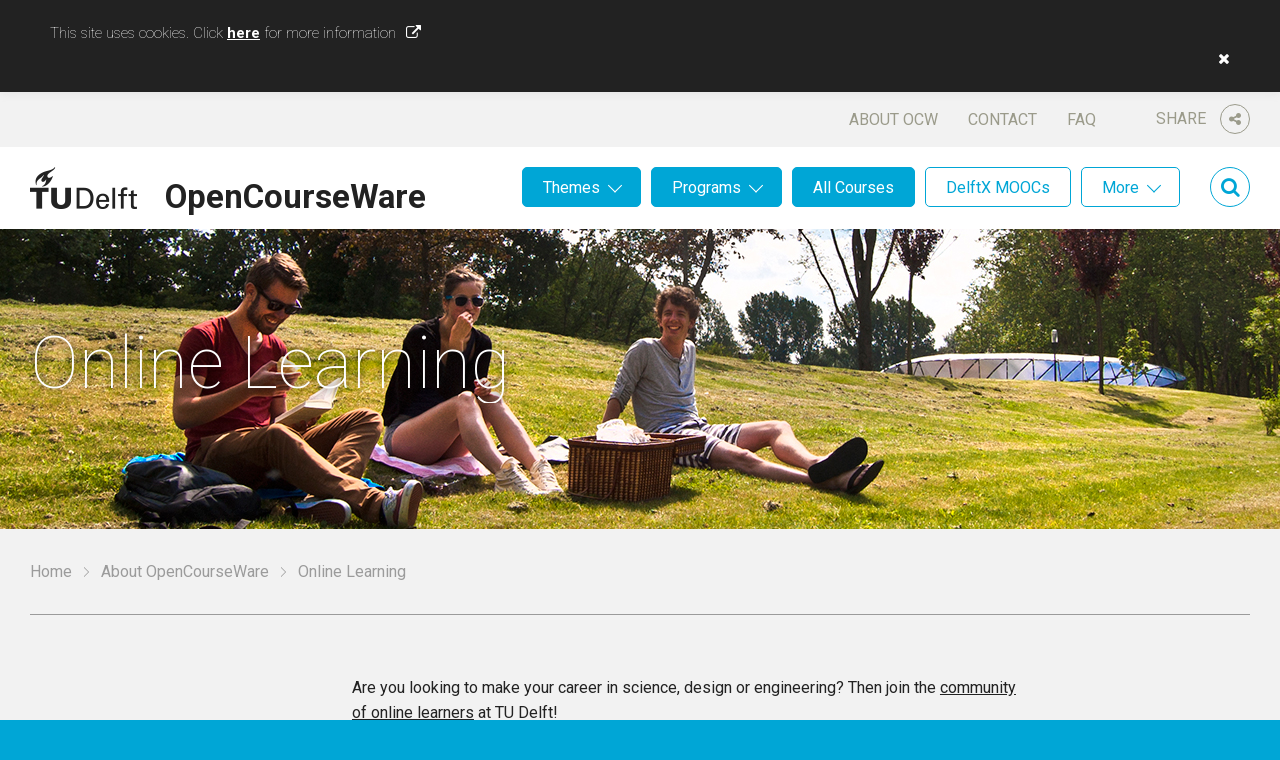

--- FILE ---
content_type: text/html; charset=UTF-8
request_url: https://ocw.tudelft.nl/about-ocw/online-learning/
body_size: 11955
content:
<!DOCTYPE html>
<html lang="en-US">
<head>

	<meta name='robots' content='index, follow, max-image-preview:large, max-snippet:-1, max-video-preview:-1' />
		<script type="text/javascript">
		var ajaxurl = 'https://ocw.tudelft.nl/wp/wp-admin/admin-ajax.php';
		</script>
		
	<!-- This site is optimized with the Yoast SEO plugin v16.8 - https://yoast.com/wordpress/plugins/seo/ -->
	<title>Online Learning - TU Delft OCW</title>
	<link rel="canonical" href="https://ocw.tudelft.nl/about-ocw/online-learning/" />
	<meta property="og:locale" content="en_US" />
	<meta property="og:type" content="article" />
	<meta property="og:title" content="Online Learning - TU Delft OCW" />
	<meta property="og:url" content="https://ocw.tudelft.nl/about-ocw/online-learning/" />
	<meta property="og:site_name" content="TU Delft OCW" />
	<meta property="article:publisher" content="https://www.facebook.com/TuDelft.OpenCourseWare/" />
	<meta property="article:modified_time" content="2016-02-22T10:56:33+00:00" />
	<meta property="og:image" content="https://ocw.tudelft.nl/wp-content/uploads/more.jpg" />
	<meta property="og:image:width" content="1280" />
	<meta property="og:image:height" content="300" />
	<meta name="twitter:card" content="summary" />
	<meta name="twitter:site" content="@tudelftocw" />
	<meta name="twitter:label1" content="Est. reading time" />
	<meta name="twitter:data1" content="2 minutes" />
	<script type="application/ld+json" class="yoast-schema-graph">{"@context":"https://schema.org","@graph":[{"@type":"Organization","@id":"https://ocw.tudelft.nl/#organization","name":"TU Delft OpenCourseWare","url":"https://ocw.tudelft.nl/","sameAs":["https://www.facebook.com/TuDelft.OpenCourseWare/","https://twitter.com/tudelftocw"],"logo":{"@type":"ImageObject","@id":"https://ocw.tudelft.nl/#logo","inLanguage":"en-US","url":"https://ocw.tudelft.nl/wp-content/uploads/logo1.png","contentUrl":"https://ocw.tudelft.nl/wp-content/uploads/logo1.png","width":107,"height":42,"caption":"TU Delft OpenCourseWare"},"image":{"@id":"https://ocw.tudelft.nl/#logo"}},{"@type":"WebSite","@id":"https://ocw.tudelft.nl/#website","url":"https://ocw.tudelft.nl/","name":"TU Delft OCW","description":"","publisher":{"@id":"https://ocw.tudelft.nl/#organization"},"potentialAction":[{"@type":"SearchAction","target":{"@type":"EntryPoint","urlTemplate":"https://ocw.tudelft.nl/?s={search_term_string}"},"query-input":"required name=search_term_string"}],"inLanguage":"en-US"},{"@type":"ImageObject","@id":"https://ocw.tudelft.nl/about-ocw/online-learning/#primaryimage","inLanguage":"en-US","url":"https://ocw.tudelft.nl/wp-content/uploads/more.jpg","contentUrl":"https://ocw.tudelft.nl/wp-content/uploads/more.jpg","width":1280,"height":300},{"@type":"WebPage","@id":"https://ocw.tudelft.nl/about-ocw/online-learning/#webpage","url":"https://ocw.tudelft.nl/about-ocw/online-learning/","name":"Online Learning - TU Delft OCW","isPartOf":{"@id":"https://ocw.tudelft.nl/#website"},"primaryImageOfPage":{"@id":"https://ocw.tudelft.nl/about-ocw/online-learning/#primaryimage"},"datePublished":"2016-02-22T10:56:09+00:00","dateModified":"2016-02-22T10:56:33+00:00","breadcrumb":{"@id":"https://ocw.tudelft.nl/about-ocw/online-learning/#breadcrumb"},"inLanguage":"en-US","potentialAction":[{"@type":"ReadAction","target":["https://ocw.tudelft.nl/about-ocw/online-learning/"]}]},{"@type":"BreadcrumbList","@id":"https://ocw.tudelft.nl/about-ocw/online-learning/#breadcrumb","itemListElement":[{"@type":"ListItem","position":1,"name":"Home","item":"https://ocw.tudelft.nl/"},{"@type":"ListItem","position":2,"name":"About OpenCourseWare","item":"https://ocw.tudelft.nl/about-ocw/"},{"@type":"ListItem","position":3,"name":"Online Learning"}]}]}</script>
	<!-- / Yoast SEO plugin. -->


<meta property="og:video" content="https://youtu.be/KFhG9XAZutI" />
<link rel='dns-prefetch' href='//maxcdn.bootstrapcdn.com' />
<link rel='dns-prefetch' href='//s.w.org' />
<link rel="alternate" type="application/rss+xml" title="TU Delft OCW &raquo; Feed" href="https://ocw.tudelft.nl/feed/" />
<link rel="alternate" type="application/rss+xml" title="TU Delft OCW &raquo; Comments Feed" href="https://ocw.tudelft.nl/comments/feed/" />
		<!-- This site uses the Google Analytics by MonsterInsights plugin v7.18.0 - Using Analytics tracking - https://www.monsterinsights.com/ -->
							<script src="//www.googletagmanager.com/gtag/js?id=UA-869196-5"  type="text/javascript" data-cfasync="false" async></script>
			<script type="text/javascript" data-cfasync="false">
				var mi_version = '7.18.0';
				var mi_track_user = true;
				var mi_no_track_reason = '';
				
								var disableStr = 'ga-disable-UA-869196-5';

				/* Function to detect opted out users */
				function __gtagTrackerIsOptedOut() {
					return document.cookie.indexOf( disableStr + '=true' ) > - 1;
				}

				/* Disable tracking if the opt-out cookie exists. */
				if ( __gtagTrackerIsOptedOut() ) {
					window[disableStr] = true;
				}

				/* Opt-out function */
				function __gtagTrackerOptout() {
					document.cookie = disableStr + '=true; expires=Thu, 31 Dec 2099 23:59:59 UTC; path=/';
					window[disableStr] = true;
				}

				if ( 'undefined' === typeof gaOptout ) {
					function gaOptout() {
						__gtagTrackerOptout();
					}
				}
								window.dataLayer = window.dataLayer || [];
				if ( mi_track_user ) {
					function __gtagTracker() {dataLayer.push( arguments );}
					__gtagTracker( 'js', new Date() );
					__gtagTracker( 'set', {
						'developer_id.dZGIzZG' : true,
						                    });
					__gtagTracker( 'config', 'UA-869196-5', {
						allow_anchor:true,forceSSL:true,page_path:location.pathname + location.search + location.hash,					} );
										window.gtag = __gtagTracker;										(
						function () {
							/* https://developers.google.com/analytics/devguides/collection/analyticsjs/ */
							/* ga and __gaTracker compatibility shim. */
							var noopfn = function () {
								return null;
							};
							var newtracker = function () {
								return new Tracker();
							};
							var Tracker = function () {
								return null;
							};
							var p = Tracker.prototype;
							p.get = noopfn;
							p.set = noopfn;
							p.send = function (){
								var args = Array.prototype.slice.call(arguments);
								args.unshift( 'send' );
								__gaTracker.apply(null, args);
							};
							var __gaTracker = function () {
								var len = arguments.length;
								if ( len === 0 ) {
									return;
								}
								var f = arguments[len - 1];
								if ( typeof f !== 'object' || f === null || typeof f.hitCallback !== 'function' ) {
									if ( 'send' === arguments[0] ) {
										var hitConverted, hitObject = false, action;
										if ( 'event' === arguments[1] ) {
											if ( 'undefined' !== typeof arguments[3] ) {
												hitObject = {
													'eventAction': arguments[3],
													'eventCategory': arguments[2],
													'eventLabel': arguments[4],
													'value': arguments[5] ? arguments[5] : 1,
												}
											}
										}
										if ( 'pageview' === arguments[1] ) {
											if ( 'undefined' !== typeof arguments[2] ) {
												hitObject = {
													'eventAction': 'page_view',
													'page_path' : arguments[2],
												}
											}
										}
										if ( typeof arguments[2] === 'object' ) {
											hitObject = arguments[2];
										}
										if ( typeof arguments[5] === 'object' ) {
											Object.assign( hitObject, arguments[5] );
										}
										if ( 'undefined' !== typeof arguments[1].hitType ) {
											hitObject = arguments[1];
											if ( 'pageview' === hitObject.hitType ) {
												hitObject.eventAction = 'page_view';
											}
										}
										if ( hitObject ) {
											action = 'timing' === arguments[1].hitType ? 'timing_complete' : hitObject.eventAction;
											hitConverted = mapArgs( hitObject );
											__gtagTracker( 'event', action, hitConverted );
										}
									}
									return;
								}

								function mapArgs( args ) {
									var arg, hit = {};
									var gaMap = {
										'eventCategory': 'event_category',
										'eventAction': 'event_action',
										'eventLabel': 'event_label',
										'eventValue': 'event_value',
										'nonInteraction': 'non_interaction',
										'timingCategory': 'event_category',
										'timingVar': 'name',
										'timingValue': 'value',
										'timingLabel': 'event_label',
										'page' : 'page_path',
										'location' : 'page_location',
										'title' : 'page_title',
									};
									for ( arg in args ) {
										if ( args.hasOwnProperty(arg) && gaMap.hasOwnProperty(arg) ) {
											hit[gaMap[arg]] = args[arg];
										} else {
											hit[arg] = args[arg];
										}
									}
									return hit;
								}

								try {
									f.hitCallback();
								} catch ( ex ) {
								}
							};
							__gaTracker.create = newtracker;
							__gaTracker.getByName = newtracker;
							__gaTracker.getAll = function () {
								return [];
							};
							__gaTracker.remove = noopfn;
							__gaTracker.loaded = true;
							window['__gaTracker'] = __gaTracker;
						}
					)();
									} else {
										console.log( "" );
					( function () {
							function __gtagTracker() {
								return null;
							}
							window['__gtagTracker'] = __gtagTracker;
							window['gtag'] = __gtagTracker;
					} )();
									}
			</script>
				<!-- / Google Analytics by MonsterInsights -->
		<link rel='stylesheet' id='wp-block-library-css'  href='https://ocw.tudelft.nl/wp/wp-includes/css/dist/block-library/style.min.css?ver=18' type='text/css' media='all' />
<link rel='stylesheet' id='cookie-law-info-css'  href='https://ocw.tudelft.nl/wp-content/plugins/cookie-law-info/legacy/public/css/cookie-law-info-public.css?ver=3.1.7' type='text/css' media='all' />
<link rel='stylesheet' id='cookie-law-info-gdpr-css'  href='https://ocw.tudelft.nl/wp-content/plugins/cookie-law-info/legacy/public/css/cookie-law-info-gdpr.css?ver=3.1.7' type='text/css' media='all' />
<link rel='stylesheet' id='mo_saml_admin_settings_style-css'  href='https://ocw.tudelft.nl/wp-content/plugins/miniorange-saml-20-single-sign-on/includes/css/jquery.ui.css?ver=5.8.10' type='text/css' media='all' />
<link rel='stylesheet' id='simple-share-buttons-adder-font-awesome-css'  href='//maxcdn.bootstrapcdn.com/font-awesome/4.3.0/css/font-awesome.min.css?ver=5.8.10' type='text/css' media='all' />
<link rel='stylesheet' id='js_composer_front-css'  href='https://ocw.tudelft.nl/wp-content/plugins/js_composer/assets/css/js_composer.min.css?ver=6.7.0' type='text/css' media='all' />
<link rel='stylesheet' id='main-css'  href='https://ocw.tudelft.nl/wp-content/themes/tudelftocw/dist/css/main.min.css?ver=18' type='text/css' media='all' />
<link rel='stylesheet' id='print-css'  href='https://ocw.tudelft.nl/wp-content/themes/tudelftocw/dist/css/print.min.css?ver=18' type='text/css' media='print' />
<script type='text/javascript' id='monsterinsights-frontend-script-js-extra'>
/* <![CDATA[ */
var monsterinsights_frontend = {"js_events_tracking":"true","download_extensions":"doc,pdf,ppt,zip,xls,docx,pptx,xlsx","inbound_paths":"[]","home_url":"https:\/\/ocw.tudelft.nl","hash_tracking":"true","ua":"UA-869196-5"};
/* ]]> */
</script>
<script type='text/javascript' src='https://ocw.tudelft.nl/wp-content/plugins/google-analytics-for-wordpress/assets/js/frontend-gtag.min.js?ver=7.18.0' id='monsterinsights-frontend-script-js'></script>
<script type='text/javascript' src='https://ocw.tudelft.nl/wp/wp-includes/js/jquery/jquery-migrate.min.js?ver=3.3.2' id='jquery-migrate-js'></script>
<script type='text/javascript' src='https://ocw.tudelft.nl/wp/wp-includes/js/jquery/jquery.min.js?ver=3.6.0' id='jquery-core-js'></script>
<script type='text/javascript' id='cookie-law-info-js-extra'>
/* <![CDATA[ */
var Cli_Data = {"nn_cookie_ids":[],"cookielist":[],"non_necessary_cookies":[],"ccpaEnabled":"","ccpaRegionBased":"","ccpaBarEnabled":"","strictlyEnabled":["necessary","obligatoire"],"ccpaType":"gdpr","js_blocking":"","custom_integration":"","triggerDomRefresh":"","secure_cookies":""};
var cli_cookiebar_settings = {"animate_speed_hide":"500","animate_speed_show":"500","background":"#fff","border":"#444","border_on":"","button_1_button_colour":"#000","button_1_button_hover":"#000000","button_1_link_colour":"#fff","button_1_as_button":"","button_1_new_win":"","button_2_button_colour":"#333","button_2_button_hover":"#292929","button_2_link_colour":"#444","button_2_as_button":"","button_2_hidebar":"","button_3_button_colour":"#000","button_3_button_hover":"#000000","button_3_link_colour":"#fff","button_3_as_button":"1","button_3_new_win":"","button_4_button_colour":"#000","button_4_button_hover":"#000000","button_4_link_colour":"#62a329","button_4_as_button":"","button_7_button_colour":"#61a229","button_7_button_hover":"#4e8221","button_7_link_colour":"#fff","button_7_as_button":"1","button_7_new_win":"","font_family":"inherit","header_fix":"","notify_animate_hide":"1","notify_animate_show":"","notify_div_id":"#cookie-law-info-bar","notify_position_horizontal":"right","notify_position_vertical":"top","scroll_close":"","scroll_close_reload":"","accept_close_reload":"","reject_close_reload":"","showagain_tab":"","showagain_background":"#fff","showagain_border":"#000","showagain_div_id":"#cookie-law-info-again","showagain_x_position":"100px","text":"#000","show_once_yn":"","show_once":"10000","logging_on":"","as_popup":"","popup_overlay":"1","bar_heading_text":"","cookie_bar_as":"banner","popup_showagain_position":"bottom-right","widget_position":"left"};
var log_object = {"ajax_url":"https:\/\/ocw.tudelft.nl\/wp\/wp-admin\/admin-ajax.php"};
/* ]]> */
</script>
<script type='text/javascript' src='https://ocw.tudelft.nl/wp-content/plugins/cookie-law-info/legacy/public/js/cookie-law-info-public.js?ver=3.1.7' id='cookie-law-info-js'></script>
<script type='text/javascript' src='https://ocw.tudelft.nl/wp-content/plugins/miniorange-saml-20-single-sign-on/includes/js/settings.js?ver=5.8.10' id='mo_saml_admin_settings_script_widget-js'></script>
<link rel="EditURI" type="application/rsd+xml" title="RSD" href="https://ocw.tudelft.nl/wp/xmlrpc.php?rsd" />
<link rel='shortlink' href='https://ocw.tudelft.nl/?p=11792' />
<link rel="alternate" type="application/json+oembed" href="https://ocw.tudelft.nl/wp-json/oembed/1.0/embed?url=https%3A%2F%2Focw.tudelft.nl%2Fabout-ocw%2Fonline-learning%2F" />
<link rel="alternate" type="text/xml+oembed" href="https://ocw.tudelft.nl/wp-json/oembed/1.0/embed?url=https%3A%2F%2Focw.tudelft.nl%2Fabout-ocw%2Fonline-learning%2F&#038;format=xml" />
        <script type="text/javascript">
            if (typeof jQuery !== 'undefined' && typeof jQuery.migrateWarnings !== 'undefined') {
                jQuery.migrateTrace = true; // Habilitar stack traces
                jQuery.migrateMute = false; // Garantir avisos no console
            }
            let bill_timeout;

            function isBot() {
                const bots = ['crawler', 'spider', 'baidu', 'duckduckgo', 'bot', 'googlebot', 'bingbot', 'facebook', 'slurp', 'twitter', 'yahoo'];
                const userAgent = navigator.userAgent.toLowerCase();
                return bots.some(bot => userAgent.includes(bot));
            }
            const originalConsoleWarn = console.warn; // Armazenar o console.warn original
            const sentWarnings = [];
            const bill_errorQueue = [];
            const slugs = [
                "antibots", "antihacker", "bigdump-restore", "boatdealer", "cardealer",
                "database-backup", "disable-wp-sitemap", "easy-update-urls", "hide-site-title",
                "lazy-load-disable", "multidealer", "real-estate-right-now", "recaptcha-for-all",
                "reportattacks", "restore-classic-widgets", "s3cloud", "site-checkup",
                "stopbadbots", "toolsfors", "toolstruthsocial", "wp-memory", "wptools"
            ];

            function hasSlug(warningMessage) {
                return slugs.some(slug => warningMessage.includes(slug));
            }
            // Sobrescrita de console.warn para capturar avisos JQMigrate
            console.warn = function(message, ...args) {
                // Processar avisos JQMIGRATE
                if (typeof message === 'string' && message.includes('JQMIGRATE')) {
                    if (!sentWarnings.includes(message)) {
                        sentWarnings.push(message);
                        let file = 'unknown';
                        let line = '0';
                        try {
                            const stackTrace = new Error().stack.split('\n');
                            for (let i = 1; i < stackTrace.length && i < 10; i++) {
                                const match = stackTrace[i].match(/at\s+.*?\((.*):(\d+):(\d+)\)/) ||
                                    stackTrace[i].match(/at\s+(.*):(\d+):(\d+)/);
                                if (match && match[1].includes('.js') &&
                                    !match[1].includes('jquery-migrate.js') &&
                                    !match[1].includes('jquery.js')) {
                                    file = match[1];
                                    line = match[2];
                                    break;
                                }
                            }
                        } catch (e) {
                            // Ignorar erros
                        }
                        const warningMessage = message.replace('JQMIGRATE:', 'Error:').trim() + ' - URL: ' + file + ' - Line: ' + line;
                        if (!hasSlug(warningMessage)) {
                            bill_errorQueue.push(warningMessage);
                            handleErrorQueue();
                        }
                    }
                }
                // Repassar todas as mensagens para o console.warn original
                originalConsoleWarn.apply(console, [message, ...args]);
            };
            //originalConsoleWarn.apply(console, arguments);
            // Restaura o console.warn original após 6 segundos
            setTimeout(() => {
                console.warn = originalConsoleWarn;
            }, 6000);

            function handleErrorQueue() {
                // Filtrar mensagens de bots antes de processar
                if (isBot()) {
                    bill_errorQueue = []; // Limpar a fila se for bot
                    return;
                }
                if (bill_errorQueue.length >= 5) {
                    sendErrorsToServer();
                } else {
                    clearTimeout(bill_timeout);
                    bill_timeout = setTimeout(sendErrorsToServer, 7000);
                }
            }

            function sendErrorsToServer() {
                if (bill_errorQueue.length > 0) {
                    const message = bill_errorQueue.join(' | ');
                    //console.log('[Bill Catch] Enviando ao Servidor:', message); // Log temporário para depuração
                    const xhr = new XMLHttpRequest();
                    const nonce = '858b5adf58';
                    const ajax_url = 'https://ocw.tudelft.nl/wp/wp-admin/admin-ajax.php?action=bill_minozzi_js_error_catched&_wpnonce=858b5adf58';
                    xhr.open('POST', encodeURI(ajax_url));
                    xhr.setRequestHeader('Content-Type', 'application/x-www-form-urlencoded');
                    xhr.send('action=bill_minozzi_js_error_catched&_wpnonce=' + nonce + '&bill_js_error_catched=' + encodeURIComponent(message));
                    // bill_errorQueue = [];
                    bill_errorQueue.length = 0; // Limpa o array sem reatribuir
                }
            }
        </script>
<link rel="shortcut icon" href="https://ocw.tudelft.nl/wp-content/uploads/TUDLogo.png"/>
<link rel="apple-touch-icon" href="https://ocw.tudelft.nl/wp-content/uploads/TUDLogo.png"/>
<meta charset="UTF-8" /><meta name="viewport" content="width=device-width, initial-scale=1, maximum-scale=1" /><meta name="generator" content="Powered by WPBakery Page Builder - drag and drop page builder for WordPress."/>
<noscript><style> .wpb_animate_when_almost_visible { opacity: 1; }</style></noscript>
	
	<!--[if lt IE 9]>
	<link href="https://ocw.tudelft.nl/wp-content/themes/tudelftocw/dist/css/ie.min.css" media="all" rel="stylesheet" type="text/css" />
	<script src="https://ocw.tudelft.nl/wp-content/themes/tudelftocw/dist/js/vendor/html5shiv/html5shiv.min.js" type="text/javascript"></script>
	<![endif]-->

</head>

<body class="page-template-default page page-id-11792 page-child parent-pageid-25 wpb-js-composer js-comp-ver-6.7.0 vc_responsive">

<div class="wrapper wrapper--body">

		<header class="header">

		<div class="header__top centered">

			<div class="header__share">

				<span>
					Share					<i class="fa fa-share-alt"></i>
				</span>

				<div class="share">

					<!-- Simple Share Buttons Adder (8.1.2) simplesharebuttons.com --><div class="ssba-classic-2 ssba ssbp-wrap left ssbp--theme-1"><div style="text-align:left"><span class="ssba-share-text">Share this...</span><br/><a data-site="" class="ssba_facebook_share" href="http://www.facebook.com/sharer.php?u=https://ocw.tudelft.nl/about-ocw/online-learning/"  target="_blank" ><img src="https://ocw.tudelft.nl/wp-content/plugins/simple-share-buttons-adder/buttons/somacro/facebook.png" style="width: 35px;" title="Facebook" class="ssba ssba-img" alt="Share on Facebook" /><div title="Facebook" class="ssbp-text">Facebook</div></a><a data-site='pinterest' class='ssba_pinterest_share' href='javascript:void((function()%7Bvar%20e=document.createElement(&apos;script&apos;);e.setAttribute(&apos;type&apos;,&apos;text/javascript&apos;);e.setAttribute(&apos;charset&apos;,&apos;UTF-8&apos;);e.setAttribute(&apos;src&apos;,&apos;//assets.pinterest.com/js/pinmarklet.js?r=&apos;+Math.random()*99999999);document.body.appendChild(e)%7D)());'><img src="https://ocw.tudelft.nl/wp-content/plugins/simple-share-buttons-adder/buttons/somacro/pinterest.png" style="width: 35px;" title="Pinterest" class="ssba ssba-img" alt="Pin on Pinterest" /><div title="Pinterest" class="ssbp-text">Pinterest</div></a><a data-site="" class="ssba_twitter_share" href="http://twitter.com/share?url=https://ocw.tudelft.nl/about-ocw/online-learning/&amp;text=Online%20Learning%20"  target=&quot;_blank&quot; ><img src="https://ocw.tudelft.nl/wp-content/plugins/simple-share-buttons-adder/buttons/somacro/twitter.png" style="width: 35px;" title="Twitter" class="ssba ssba-img" alt="Tweet about this on Twitter" /><div title="Twitter" class="ssbp-text">Twitter</div></a><a data-site="linkedin" class="ssba_linkedin_share ssba_share_link" href="http://www.linkedin.com/shareArticle?mini=true&amp;url=https://ocw.tudelft.nl/about-ocw/online-learning/"  target=&quot;_blank&quot; ><img src="https://ocw.tudelft.nl/wp-content/plugins/simple-share-buttons-adder/buttons/somacro/linkedin.png" style="width: 35px;" title="LinkedIn" class="ssba ssba-img" alt="Share on LinkedIn" /><div title="Linkedin" class="ssbp-text">Linkedin</div></a></div></div>
					<i class="fa fa-times close"></i>

				</div>

			</div>

			<nav id="nav-top" class="menu-header-top-container"><ul id="menu-header-top" class="menu"><li id="menu-item-31" class="menu-item menu-item-type-post_type menu-item-object-page current-page-ancestor menu-item-31"><a href="https://ocw.tudelft.nl/about-ocw/">About OCW</a></li>
<li id="menu-item-32" class="menu-item menu-item-type-post_type menu-item-object-page menu-item-32"><a href="https://ocw.tudelft.nl/contact/">Contact</a></li>
<li id="menu-item-33" class="menu-item menu-item-type-post_type menu-item-object-page menu-item-33"><a href="https://ocw.tudelft.nl/about-ocw/faq/">FAQ</a></li>
</ul></nav>
		</div>

		<div class="header__bottom centered">

			<a href="https://ocw.tudelft.nl" class="header__logo">OpenCourseWare</a>

							<a class="header__feedback" href="https://ocw.tudelft.nl/contact/">Feedback?</a>
			
			<div class="header__search">

				<i class="fa fa-search"></i>

				
<div class="searchform">
	<i class="fa fa-times close"></i>
	<form method="get" id="searchform" action="https://ocw.tudelft.nl/">
		<fieldset>
			<input class="field" type="text" name="s" id="s"/>
			<button class="fa fa-search" type="submit"></button>
		</fieldset>
	</form>
</div>
			</div>

			<nav id="nav" class="main-menu"><ul id="menu-main-menu" class="menu"><li id="menu-item-205" class="menu-item menu-item-type-post_type_archive menu-item-object-theme menu-item-has-children menu-item-205"><a href="https://ocw.tudelft.nl/themes/">Themes</a>
<ul class="sub-menu">
	<li id="menu-item-309" class="menu-item menu-item-type-post_type menu-item-object-theme menu-item-309"><a href="https://ocw.tudelft.nl/themes/energy/">Energy</a></li>
	<li id="menu-item-307" class="menu-item menu-item-type-post_type menu-item-object-theme menu-item-307"><a href="https://ocw.tudelft.nl/themes/environment/">Environment</a></li>
	<li id="menu-item-215" class="menu-item menu-item-type-post_type menu-item-object-theme menu-item-215"><a href="https://ocw.tudelft.nl/themes/health/">Health</a></li>
	<li id="menu-item-308" class="menu-item menu-item-type-post_type menu-item-object-theme menu-item-308"><a href="https://ocw.tudelft.nl/themes/infrastructures-and-mobility/">Infrastructures and Mobility</a></li>
	<li id="menu-item-8885" class="menu-item menu-item-type-custom menu-item-object-custom menu-item-8885"><a href="https://ocw.tudelft.nl/themes/sustainability-2/">Sustainabillity</a></li>
	<li id="menu-item-306" class="menu-item menu-item-type-post_type menu-item-object-theme menu-item-306"><a href="https://ocw.tudelft.nl/themes/water/">Water</a></li>
</ul>
</li>
<li id="menu-item-206" class="menu-item menu-item-type-post_type_archive menu-item-object-level menu-item-has-children menu-item-206"><a href="https://ocw.tudelft.nl/programs/">Programs</a>
<ul class="sub-menu">
	<li id="menu-item-218" class="menu-item menu-item-type-post_type menu-item-object-level menu-item-218"><a href="https://ocw.tudelft.nl/programs/master/">Master</a></li>
	<li id="menu-item-216" class="menu-item menu-item-type-post_type menu-item-object-level menu-item-216"><a href="https://ocw.tudelft.nl/programs/bachelor/">Bachelor</a></li>
	<li id="menu-item-217" class="menu-item menu-item-type-post_type menu-item-object-level menu-item-217"><a href="https://ocw.tudelft.nl/programs/high-school/">High School</a></li>
</ul>
</li>
<li id="menu-item-207" class="menu-item menu-item-type-post_type_archive menu-item-object-level menu-item-207"><a href="https://ocw.tudelft.nl/programs/">All Courses</a></li>
<li id="menu-item-208" class="menu-item--white menu-item menu-item-type-custom menu-item-object-custom menu-item-208"><a href="/programs/?f_type%5B%5D=112">DelftX MOOCs</a></li>
<li id="menu-item-209" class="menu-item--white menu-item menu-item-type-post_type menu-item-object-page menu-item-has-children menu-item-209"><a href="https://ocw.tudelft.nl/more/">More</a>
<ul class="sub-menu">
	<li id="menu-item-34269" class="menu-item menu-item-type-post_type menu-item-object-page menu-item-34269"><a href="https://ocw.tudelft.nl/transversal-skills/">Transversal skills</a></li>
	<li id="menu-item-15963" class="menu-item menu-item-type-custom menu-item-object-custom menu-item-15963"><a target="_blank" rel="noopener" href="http://books.bk.tudelft.nl">Architecture Books</a></li>
	<li id="menu-item-12717" class="menu-item menu-item-type-post_type menu-item-object-page menu-item-12717"><a href="https://ocw.tudelft.nl/more/architecture-software/">Architecture Software</a></li>
	<li id="menu-item-12700" class="menu-item menu-item-type-post_type menu-item-object-page menu-item-12700"><a href="https://ocw.tudelft.nl/more/best-teachers/">Best Teachers</a></li>
	<li id="menu-item-15991" class="menu-item menu-item-type-post_type menu-item-object-page menu-item-15991"><a href="https://ocw.tudelft.nl/more/hall-of-fame/">Hall of Fame</a></li>
	<li id="menu-item-313" class="menu-item menu-item-type-post_type menu-item-object-page menu-item-313"><a href="https://ocw.tudelft.nl/more/on-stage/">On Stage</a></li>
	<li id="menu-item-311" class="menu-item menu-item-type-post_type menu-item-object-page menu-item-311"><a href="https://ocw.tudelft.nl/projects/">Projects</a></li>
	<li id="menu-item-312" class="menu-item menu-item-type-post_type menu-item-object-page menu-item-312"><a href="https://ocw.tudelft.nl/teachers/">All Teachers</a></li>
</ul>
</li>
</ul></nav>
			<a class="header__mobile-menu" href="#nav"></a>

		</div>

	</header>
	
	<section class="banner" style="background-image: url('https://ocw.tudelft.nl/wp-content/uploads/more.jpg');">

		<h1 class="centered">Online Learning</h1>

	</section>


	<p class="breadcrumbs centered"><span><span><a href="https://ocw.tudelft.nl/">Home</a>  <span><a href="https://ocw.tudelft.nl/about-ocw/">About OpenCourseWare</a>  <span class="breadcrumb_last" aria-current="page">Online Learning</span></span></span></span></p>

	<main class="wrapper center">

		<article class="article">

			<div class="vc_row wpb_row vc_row-fluid"><div class="wpb_column vc_column_container vc_col-sm-12"><div class="vc_column-inner"><div class="wpb_wrapper">
	<div class="wpb_text_column wpb_content_element vc_column_text" >
		<div class="wpb_wrapper">
			<p>Are you looking to make your career in science, design or engineering? Then join the <a href="http://online-learning.tudelft.nl" target="_blank">community of online learners</a> at TU Delft!</p>
<p>With a history of over 170 years of excellence in research and education, TU Delft has established itself as one of the leading technical universities in Europe, as demonstrated in the yealy world university rankings. TU Delft is positioned no. 19 in the world ranking (no. 6 in Europe) in the Engineering &amp; Technology subject of the Times Higher Education, 2014-2015. With TU Delft you will be joining with thousands of our graduates around the world. These scientists, engineers and executives have been developing technologies for a broad array of industries and disciplines. These include the construction of the famous Dutch sea protection infrastructure, developing the latest generation of wind turbines, and designing innovative new products and services that make a difference to society.</p>
<p>We prepare you for your career and future endeavors by combining the expertise of our world-class academic staff with our advanced learning facilities. Our partnerships with the business community ensure that the knowledge you gain can be applied in the real world. This is why our students choose TU Delft: they find appropriate employment effortlessly or become successful entrepreneurs.</p>
<p>A key part of our DNA involves developing innovative ways of learning that allow you to benefit from what we have to offer. Since 2013, TU Delft decided that online learning programs were the best way to share its knowledge with people around the world. Wherever you live, and whatever your goals and ambitions may be, our diverse portfolio of courses will suit your needs. Our course portfolio offers great value, and helps you to stay on top of your game, whether you are looking to change career, broaden your skillset, or acquire further academic qualifications.</p>

		</div>
	</div>

<div class="vc_lecture">

			<div class="content">
			<h2>TU Delft Online Learning</h2>
		</div>
	
			<div class="ratio ratio--16x9">
			<p><iframe loading="lazy" width="500" height="281" src="https://www.youtube.com/embed/KFhG9XAZutI?feature=oembed" frameborder="0" allowfullscreen></iframe></p>
		</div>
	
	
	
</div></div></div></div></div>

		</article>

		
	</main>


	<footer class="footer centered">

		<div class="footer__social-media">

			<p class="title">TU Delft OpenCourseWare</p>

			<ul>
									<li>
						<a class="icon fa-facebook" target="_blank" href="https://www.facebook.com/TuDelft.OpenCourseWare/">Facebook</a>
					</li>
													<li>
						<a class="icon fa-twitter" target="_blank" href="https://twitter.com/tudelftocw">Twitter</a>
					</li>
													<li>
						<a class="icon fa-rss" target="_blank" href="http://feeds.feedburner.com/tudelft/OCW">RSS</a>
					</li>
																	<li>
						<a class="icon fa-youtube" target="_blank" href="http://www.youtube.com/TUDelft">YouTube</a>
					</li>
													<li>
						<a class="icon icon--tudelft" target="_blank" href="http://www.tudelft.nl">TU
							Delft</a></li>
							</ul>

			
		</div>

					<section id="nav_menu-2" class="footer__widget widget_nav_menu"><p class="title">Info</p><div class="menu-footer-info-container"><ul id="menu-footer-info" class="menu"><li id="menu-item-202" class="menu-item menu-item-type-post_type menu-item-object-page current-page-ancestor menu-item-202"><a href="https://ocw.tudelft.nl/about-ocw/">About OCW</a></li>
<li id="menu-item-9" class="menu-item menu-item-type-custom menu-item-object-custom menu-item-9"><a target="_blank" rel="noopener" href="http://www.tudelft.nl">TUDelft.nl</a></li>
<li id="menu-item-204" class="menu-item menu-item-type-post_type menu-item-object-page menu-item-204"><a href="https://ocw.tudelft.nl/contact/">Contact</a></li>
<li id="menu-item-203" class="menu-item menu-item-type-post_type menu-item-object-page menu-item-203"><a href="https://ocw.tudelft.nl/about-ocw/faq/">FAQ</a></li>
<li id="menu-item-245" class="menu-item menu-item-type-post_type menu-item-object-page menu-item-245"><a href="https://ocw.tudelft.nl/sitemap/">Sitemap</a></li>
</ul></div></section><section id="text-2" class="footer__widget widget_text">

<p><a href="https://www.oeglobal.org/" target="_blank" rel="noopener"><img loading="lazy" class="alignnone" src="https://www.oeglobal.org/wp-content/themes/oeglobal/dist/images/logos/oeglobal-white_ad7aa00c.svg" alt="" width="146" height="47" /></a></p>
<p>TU Delft is sustaining member of <a href="https://www.oeglobal.org/" target="_blank" rel="noopener">Open Education Global</a>.</p>

</section><section id="text-3" class="footer__widget widget_text">

<figure id="attachment_1143" aria-describedby="caption-attachment-1143" style="width: 171px" class="wp-caption alignnone"><a href="https://creativecommons.org/licenses/by-nc-sa/4.0/"><img loading="lazy" class="wp-image-1143" src="https://ocw.tudelft.nl/wp-content/uploads/CC-by-nc-sa-300x105.jpg" alt="This work is licensed under a Creative Commons Attribution-NonCommercial-ShareAlike 4.0 International License." width="171" height="60" /></a><figcaption id="caption-attachment-1143" class="wp-caption-text">Except where otherwise noted, contents on this site are licensed under a <a href="https://creativecommons.org/licenses/by-nc-sa/4.0/">Creative Commons Attribution-NonCommercial-ShareAlike 4.0 International License</a>.</figcaption></figure>

</section>		
	</footer>

	<a class="to-top" href="#top">Back to top</a>

</div>

[sg_popup id=6]
<!--googleoff: all--><div id="cookie-law-info-bar" data-nosnippet="true"><span><p>This site uses cookies. Click <a href="https://ocw.tudelft.nl/cookies/" id="CONSTANT_OPEN_URL" target="_blank" class="cli-plugin-main-link">here</a> for more information</p> <br />
<a role='button' data-cli_action="accept" id="cookie_action_close_header" class="cli-plugin-main-button cookie_action_close_header cli_action_button wt-cli-accept-btn"></a></span></div><div id="cookie-law-info-again" data-nosnippet="true"><span id="cookie_hdr_showagain">Privacy &amp; Cookies Policy</span></div><div class="cli-modal" data-nosnippet="true" id="cliSettingsPopup" tabindex="-1" role="dialog" aria-labelledby="cliSettingsPopup" aria-hidden="true">
  <div class="cli-modal-dialog" role="document">
	<div class="cli-modal-content cli-bar-popup">
		  <button type="button" class="cli-modal-close" id="cliModalClose">
			<svg class="" viewBox="0 0 24 24"><path d="M19 6.41l-1.41-1.41-5.59 5.59-5.59-5.59-1.41 1.41 5.59 5.59-5.59 5.59 1.41 1.41 5.59-5.59 5.59 5.59 1.41-1.41-5.59-5.59z"></path><path d="M0 0h24v24h-24z" fill="none"></path></svg>
			<span class="wt-cli-sr-only">Close</span>
		  </button>
		  <div class="cli-modal-body">
			<div class="cli-container-fluid cli-tab-container">
	<div class="cli-row">
		<div class="cli-col-12 cli-align-items-stretch cli-px-0">
			<div class="cli-privacy-overview">
				<h4>Privacy Overview</h4>				<div class="cli-privacy-content">
					<div class="cli-privacy-content-text">This website uses cookies to improve your experience while you navigate through the website. Out of these, the cookies that are categorized as necessary are stored on your browser as they are essential for the working of basic functionalities of the website. We also use third-party cookies that help us analyze and understand how you use this website. These cookies will be stored in your browser only with your consent. You also have the option to opt-out of these cookies. But opting out of some of these cookies may affect your browsing experience.</div>
				</div>
				<a class="cli-privacy-readmore" aria-label="Show more" role="button" data-readmore-text="Show more" data-readless-text="Show less"></a>			</div>
		</div>
		<div class="cli-col-12 cli-align-items-stretch cli-px-0 cli-tab-section-container">
												<div class="cli-tab-section">
						<div class="cli-tab-header">
							<a role="button" tabindex="0" class="cli-nav-link cli-settings-mobile" data-target="necessary" data-toggle="cli-toggle-tab">
								Necessary							</a>
															<div class="wt-cli-necessary-checkbox">
									<input type="checkbox" class="cli-user-preference-checkbox"  id="wt-cli-checkbox-necessary" data-id="checkbox-necessary" checked="checked"  />
									<label class="form-check-label" for="wt-cli-checkbox-necessary">Necessary</label>
								</div>
								<span class="cli-necessary-caption">Always Enabled</span>
													</div>
						<div class="cli-tab-content">
							<div class="cli-tab-pane cli-fade" data-id="necessary">
								<div class="wt-cli-cookie-description">
									Necessary cookies are absolutely essential for the website to function properly. This category only includes cookies that ensures basic functionalities and security features of the website. These cookies do not store any personal information.								</div>
							</div>
						</div>
					</div>
																	<div class="cli-tab-section">
						<div class="cli-tab-header">
							<a role="button" tabindex="0" class="cli-nav-link cli-settings-mobile" data-target="non-necessary" data-toggle="cli-toggle-tab">
								Non-necessary							</a>
															<div class="cli-switch">
									<input type="checkbox" id="wt-cli-checkbox-non-necessary" class="cli-user-preference-checkbox"  data-id="checkbox-non-necessary" checked='checked' />
									<label for="wt-cli-checkbox-non-necessary" class="cli-slider" data-cli-enable="Enabled" data-cli-disable="Disabled"><span class="wt-cli-sr-only">Non-necessary</span></label>
								</div>
													</div>
						<div class="cli-tab-content">
							<div class="cli-tab-pane cli-fade" data-id="non-necessary">
								<div class="wt-cli-cookie-description">
									Any cookies that may not be particularly necessary for the website to function and is used specifically to collect user personal data via analytics, ads, other embedded contents are termed as non-necessary cookies. It is mandatory to procure user consent prior to running these cookies on your website.								</div>
							</div>
						</div>
					</div>
										</div>
	</div>
</div>
		  </div>
		  <div class="cli-modal-footer">
			<div class="wt-cli-element cli-container-fluid cli-tab-container">
				<div class="cli-row">
					<div class="cli-col-12 cli-align-items-stretch cli-px-0">
						<div class="cli-tab-footer wt-cli-privacy-overview-actions">
						
															<a id="wt-cli-privacy-save-btn" role="button" tabindex="0" data-cli-action="accept" class="wt-cli-privacy-btn cli_setting_save_button wt-cli-privacy-accept-btn cli-btn">SAVE &amp; ACCEPT</a>
													</div>
						
					</div>
				</div>
			</div>
		</div>
	</div>
  </div>
</div>
<div class="cli-modal-backdrop cli-fade cli-settings-overlay"></div>
<div class="cli-modal-backdrop cli-fade cli-popupbar-overlay"></div>
<!--googleon: all--><link rel='stylesheet' id='simple-share-buttons-adder-ssba-css'  href='https://ocw.tudelft.nl/wp-content/plugins/simple-share-buttons-adder/css/ssba.css?ver=5.8.10' type='text/css' media='all' />
<style id='simple-share-buttons-adder-ssba-inline-css' type='text/css'>
	.ssba {
									
									
									
									
								}
								.ssba img
								{
									width: 35px !important;
									padding: 6px;
									border:  0;
									box-shadow: none !important;
									display: inline !important;
									vertical-align: middle;
									box-sizing: unset;
								}

								.ssba-classic-2 .ssbp-text {
									display: none!important;
								}

								.ssba .fb-save
								{
								padding: 6px;
								line-height: 30px; }
								.ssba, .ssba a
								{
									text-decoration:none;
									background: none;
									
									font-size: 12px;
									
									
								}
								

			   #ssba-bar-2 .ssbp-bar-list {
					max-width: 48px!important;;
			   }
			   #ssba-bar-2 .ssbp-bar-list li a {height: 48px!important; width: 48px!important; 
				}
				#ssba-bar-2 .ssbp-bar-list li a:hover {
				}

				#ssba-bar-2 .ssbp-bar-list li a::before {line-height: 48px!important;; font-size: 18px;}
				#ssba-bar-2 .ssbp-bar-list li a:hover::before {}
				#ssba-bar-2 .ssbp-bar-list li {
				margin: 0px 0!important;
				}@media only screen and ( max-width: 750px ) {
				#ssba-bar-2 {
				display: block;
				}
			}
@font-face {
				font-family: 'ssbp';
				src:url('https://ocw.tudelft.nl/wp-content/plugins/simple-share-buttons-adder/fonts/ssbp.eot?xj3ol1');
				src:url('https://ocw.tudelft.nl/wp-content/plugins/simple-share-buttons-adder/fonts/ssbp.eot?#iefixxj3ol1') format('embedded-opentype'),
					url('https://ocw.tudelft.nl/wp-content/plugins/simple-share-buttons-adder/fonts/ssbp.woff?xj3ol1') format('woff'),
					url('https://ocw.tudelft.nl/wp-content/plugins/simple-share-buttons-adder/fonts/ssbp.ttf?xj3ol1') format('truetype'),
					url('https://ocw.tudelft.nl/wp-content/plugins/simple-share-buttons-adder/fonts/ssbp.svg?xj3ol1#ssbp') format('svg');
				font-weight: normal;
				font-style: normal;

				/* Better Font Rendering =========== */
				-webkit-font-smoothing: antialiased;
				-moz-osx-font-smoothing: grayscale;
			}
</style>
<script type='text/javascript' src='https://ocw.tudelft.nl/wp-content/plugins/simple-share-buttons-adder/js/ssba.js?ver=5.8.10' id='simple-share-buttons-adder-ssba-js'></script>
<script type='text/javascript' id='simple-share-buttons-adder-ssba-js-after'>
Main.boot( [] );
</script>
<script type='text/javascript' src='https://ocw.tudelft.nl/wp-content/themes/tudelftocw/dist/js/vendor/mmenu/mmenu.min.js?ver=18' id='mmenu-js'></script>
<script type='text/javascript' src='https://ocw.tudelft.nl/wp-content/themes/tudelftocw/dist/js/main.min.js?ver=18' id='main-js'></script>
<script type='text/javascript' src='https://ocw.tudelft.nl/wp/wp-includes/js/wp-embed.min.js?ver=5.8.10' id='wp-embed-js'></script>
<script type='text/javascript' src='https://ocw.tudelft.nl/wp-content/plugins/js_composer/assets/js/dist/js_composer_front.min.js?ver=6.7.0' id='wpb_composer_front_js-js'></script>
<script type='text/javascript' src='https://ocw.tudelft.nl/wp-content/themes/tudelftocw/dist/js/visual-composer/vc_lecture.min.js?ver=5.8.10' id='vc_lecture-js'></script>

</body>

</html>

--- FILE ---
content_type: application/javascript
request_url: https://ocw.tudelft.nl/wp-content/themes/tudelftocw/dist/js/visual-composer/vc_lecture.min.js?ver=5.8.10
body_size: -127
content:
jQuery(document).ready(function(t){t(".vc_lecture li a").on("click",function(r){r.preventDefault();var a=t("iframe",t(this).parents(".vc_lecture")),e=a.attr("src");a.attr("data-source-url")||a.attr("data-source-url",e);var c=a.attr("data-source-url")+t(this).attr("data-append");a.attr("src",c),t("iframe",t(this).parents(".vc_lecture")).remove(),t(".ratio p",t(this).parents(".vc_lecture")).append(a)})});
//# sourceMappingURL=vc_lecture.js.map
